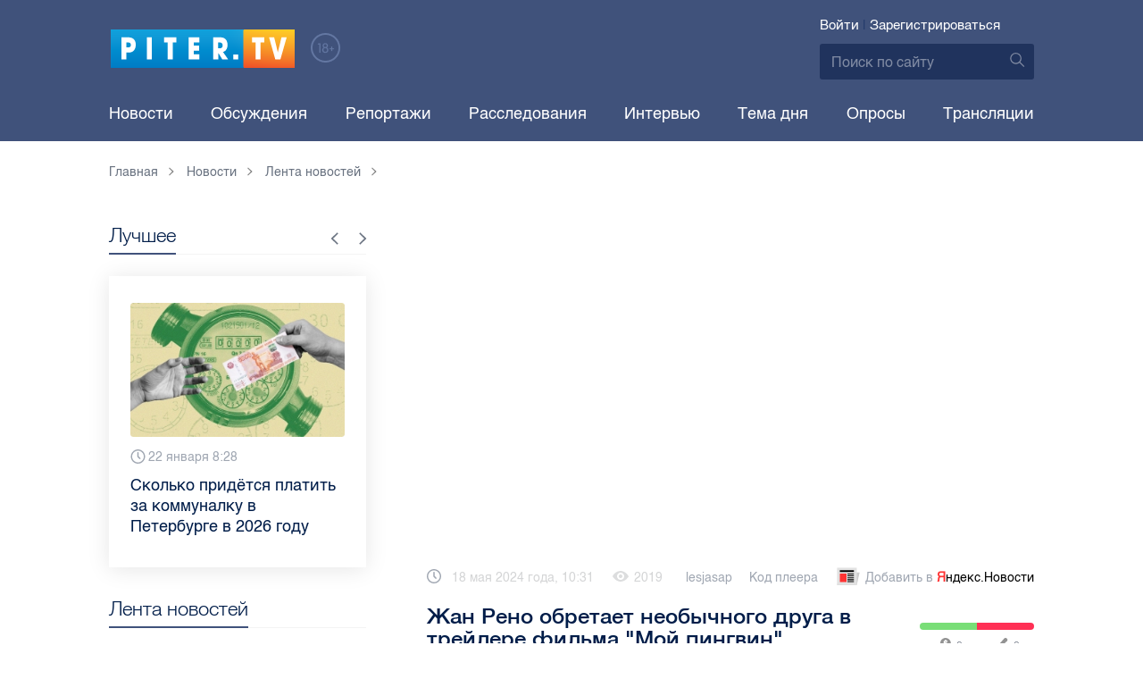

--- FILE ---
content_type: text/html; charset=UTF-8
request_url: https://piter.tv/event/Zhan_Reno_obretaet_neobichnogo_druga_v_trejlere_filma_Moj_pingvin_/
body_size: 13508
content:





<!DOCTYPE html>
<html lang="ru">
<head>
	<meta charset="utf-8">
	<meta http-equiv="X-UA-Compatible" content="IE=edge">
	<meta property="og:site_name" content="PITER TV">
	<meta name="viewport" content="width=device-width, initial-scale=1, maximum-scale=1, minimal-ui">
	<meta name="imagetoolbar" content="no">
	<meta name="msthemecompatible" content="no">
	<meta name="cleartype" content="on">
	<meta name="HandheldFriendly" content="True">
	<meta name="format-detection" content="telephone=no">
	<meta name="format-detection" content="address=no">
	<meta name="google" value="notranslate">
	<meta name="theme-color" content="#ffffff">
	<meta name="mobile-web-app-capable" content="yes">
	<meta name="yandex-verification" content="1cc0f06881696cf5" />
	<meta name="description" content="В мире фильм выйдет 16 августа, в России - 12 сентября." />
	<meta name="keywords" content="жан рено, трейлер, франция" />
	<link rel="canonical" href="https://piter.tv/event/Zhan_Reno_obretaet_neobichnogo_druga_v_trejlere_filma_Moj_pingvin_/"/>
<meta property="og:title" content="Жан Рено обретает необычного друга в трейлере фильма &quot;Мой пингвин&quot;" />

<meta property="og:url" content="https://piter.tv/event/Zhan_Reno_obretaet_neobichnogo_druga_v_trejlere_filma_Moj_pingvin_/" />

<meta property="og:image" content="http://static.piter.tv/images/previews/VMQ86OOcSBcwsKb16gyeeGqeRBT638Sh.webp" />

<meta property="og:image:secure_url" content="https://static.piter.tv/images/previews/VMQ86OOcSBcwsKb16gyeeGqeRBT638Sh.webp" />

<meta property="og:description" content="В мире фильм выйдет 16 августа, в России - 12 сентября." />

<meta property="ya:ovs:content_id" content="https://piter.tv/event/Zhan_Reno_obretaet_neobichnogo_druga_v_trejlere_filma_Moj_pingvin_/" />

<meta property="ya:ovs:category" content="Тема дня,Кино,Лента новостей,Культура,Мировые новости" />

<meta property="og:type" content="video" />

<meta property="og:video:duration" content="141" />

<meta property="video:duration" content="141" />

<meta property="ya:ovs:upload_date" content="2024-05-18T07:31:22+00:00" />

<meta property="ya:ovs:adult" content="no" />

<meta property="ya:ovs:feed_url" content="https://piter.tv/event/Zhan_Reno_obretaet_neobichnogo_druga_v_trejlere_filma_Moj_pingvin_/?mod=xml" />

<meta property="og:video:tag" content="жан рено" />

<meta property="og:video:tag" content="трейлер" />

<meta property="og:video:tag" content="франция" />

<meta property="twitter:card" content="player" />

<meta property="twitter:title" content="Жан Рено обретает необычного друга в трейлере фильма &quot;Мой пингвин&quot;" />

<meta property="twitter:site" content="@in_medi_s" />

<meta property="twitter:player" content="https://piter.tv/iframe_player/?essenceId=44&amp;entityId=597078&amp;html=1" />

<meta property="twitter:player:width" content="400" />

<meta property="twitter:player:height" content="225" />

<meta property="twitter:image" content="https://static.piter.tv/images/previews/VMQ86OOcSBcwsKb16gyeeGqeRBT638Sh.webp" />


	<title>Жан Рено обретает необычного друга в трейлере фильма &quot;Мой пингвин&quot;</title>

	<link href="https://static.piter.tv/ptv2/assets/styles/app.min_6468.css" rel="stylesheet">
	

	<link rel="preload" href="https://static.piter.tv/ptv2/assets/fonts/subset-HelveticaRegular-Regular.woff2" as="font" crossorigin="anonymous" />
	<link rel="preload" href="https://static.piter.tv/ptv2/assets/fonts/hinted-subset-HelveticaLight-Regular.woff2" as="font" crossorigin="anonymous" />
	<link rel="preload" href="https://static.piter.tv/ptv2/assets/fonts/hinted-subset-HelveticaNeue-Medium.woff2" as="font" crossorigin="anonymous" />


	<link rel="alternate" type="application/rss+xml" title="RSS" href="https://piter.tv/rss/" />
	<link rel="shortcut icon" href="https://piter.tv/favicon_piter.ico" type="image/x-icon" />
	<link rel="icon" href="https://piter.tv/favicon_piter.ico" type="image/x-icon" />

	<script type="text/javascript">
        window.CKEDITOR_BASEPATH = 'https://static.piter.tv/libs/ckeditor/';
        window.staticServer = 'https://static1.piter.tv';
		window.delayInitialization = [];
        window.scriptsLoaded = [];

        window.awaitImport = async function(scripts) {
            if (scripts.length) {
                let promise = new Promise(function (resolve, reject) {
                    resolve(1);
				});
                for (var i = 0; i < scripts.length; i++) {
                    const scriptPath = scripts[i];
                    if (scriptsLoaded.indexOf(scriptPath) !== -1) {
                        continue;
					}
                    scriptsLoaded.push(scriptPath);

                    promise = promise.then(function(result) {
                        return new Promise(function (resolve, reject) {
                            const script = document.createElement('script');
                            script.src = scriptPath;

                            let loaded = false;
                            script.onload = script.onerror = function() {
                                if ( ! loaded) {
                                    loaded = true;
                                    resolve(1);
                                }
                            };
                            script.onreadystatechange = function() {
                                var self = this;
                                if (this.readyState == "complete" || this.readyState == "loaded") {
                                    setTimeout(function() {
                                        self.onload();
                                    }, 0);
                                }
                            };

                            document.body.appendChild(script);
						})
					});
                }

                let result = await promise;
            }
        };
	</script>

	<script type="text/javascript">new Image().src = "//counter.yadro.ru/hit?r" + escape(document.referrer) + ((typeof(screen)=="undefined")?"" : ";s"+screen.width+"*"+screen.height+"*" + (screen.colorDepth?screen.colorDepth:screen.pixelDepth)) + ";u"+escape(document.URL) +  ";" +Math.random();</script>
	<script type="text/javascript" src="//www.gstatic.com/firebasejs/3.6.8/firebase.js"></script>

	
<script>
	window.userSubscriptionInfo = {isLogged : 0, isGranted : 0, isSubscribedNews : 0, isSubscribedComments : 0, isSubscribedProject : 0}
</script>


	<script>window.yaContextCb = window.yaContextCb || []</script>
	<script src="https://yandex.ru/ads/system/context.js" async></script>
</head>

<body class="page page_article" itemscope itemtype="http://schema.org/NewsArticle">




<header class="header">
	<div class="header__top">
		<div class="header__in">
			<div class="header__logo-w">
				<a href="https://piter.tv" class="header__logo logo">
					<img src="https://static.piter.tv/ptv2/assets/images/general/logo.png?1" alt="Piter.tv" />
				</a>
				<img class="header__18plus" src="https://static.piter.tv/ptv2/assets/images/general/18ptv.png" alt="18+" />
			</div>
			

			<div class="header__control">
				
<div class="header__auth">
	<svg class="header__auth-icon"><use xlink:href="https://piter.tv/static/ptv2/assets/images/icon.svg#icon_auth-icon"></use></svg>
	<a href="https://piter.tv/login/" onclick="sendRequest('',{'action':'fe_login_form'});return false;" class="header__auth-link header__auth-link_enter">Войти</a>
	<span class="header__auth-sep">|</span>
	<a href="#" onclick="sendRequest('',{'action':'registration','ajax':1}); return false;" class="header__auth-link header__auth-link_reg">Зарегистрироваться</a>
</div>

				<div class="search-form header__search">
					<form action="https://piter.tv/search_result/" method="get" class="search-form__w">
						<input type="text" value="" placeholder="Поиск по сайту" name="query" class="search-form__input" />
						<button type="submit" class="search-form__submit">
							<svg class="search-form__submit-icon"><use xlink:href="https://piter.tv/static/ptv2/assets/images/icon.svg#icon_search-icon"></use></svg>
						</button>
					</form>
				</div>
			</div>
		</div>
	</div>
	<div class="header__body">
		<div class="header__in">
			<nav class="header__nav nav nav_main">
				<ul id="main-nav" class="nav__list initial">
					
<li class="nav__item ">
	<a href="https://piter.tv/news/60/" title="Новости" class="nav__link">Новости</a>
</li>

					
<li class="nav__item first">
	<a href="https://piter.tv/forum/" title="Обсуждение актуальных событий" class="nav__link">Обсуждения</a>
</li>

					
<li class="nav__item ">
	<a href="https://piter.tv/news/3873/" title="Репортажи" class="nav__link">Репортажи</a>
</li>

					
<li class="nav__item ">
	<a href="https://piter.tv/channel/668/" title="Расследования" class="nav__link">Расследования</a>
</li>

					
<li class="nav__item ">
	<a href="https://piter.tv/news/3741/" title="Интервью" class="nav__link">Интервью</a>
</li>

					
<li class="nav__item ">
	<a href="https://piter.tv/news/3874/" title="Тема дня" class="nav__link">Тема дня</a>
</li>

					
<li class="nav__item first">
	<a href="https://piter.tv/polls/" title="Архив опросов посетителей" class="nav__link">Опросы</a>
</li>

					
<li class="nav__item first">
	<a href="https://piter.tv/conference_catalog/" title="Прямые трансляции на канале ПитерТВ" class="nav__link">Трансляции</a>
</li>

					<li data-width="10" class="nav__item nav__item_more">
						<a class="nav__link">Еще
							<svg class="nav__more-icon"><use xlink:href="https://piter.tv/static/ptv2/assets/images/icon.svg#icon_arrow-down"></use></svg>
						</a>
						<ul></ul>
					</li>
				</ul>
			</nav>
		</div>
	</div>
</header>



<main class="main" role="main">
	




    <div class="main__in">
        <div class="main__breadcrumbs">
            
	<div class="breadcrumbs">
		<ol itemscope="" itemtype="http://schema.org/BreadcrumbList" class="breadcrumbs__list">
			<li itemprop="itemListElement" itemscope="" itemtype="http://schema.org/ListItem" class="breadcrumbs__item">
				<a itemscope="" itemtype="http://schema.org/Thing" itemprop="item" href="https://piter.tv" class="breadcrumbs__link">
					<span itemprop="name">Главная</span><svg class="breadcrumbs__icon"><use xlink:href="https://piter.tv/static/ptv2/assets/images/icon.svg#icon_arrow-right"></use></svg>
				</a>
				<meta itemprop="position" content="1" />
			</li>


	<li itemprop="itemListElement" itemscope="" itemtype="http://schema.org/ListItem" class="breadcrumbs__item breadcrumbs__item_hide">
		<a itemscope="" itemtype="http://schema.org/Thing" itemprop="item" href="https://piter.tv/news/"	class="breadcrumbs__link">
			<span itemprop="name">Новости</span><svg class="breadcrumbs__icon"><use xlink:href="https://piter.tv/static/ptv2/assets/images/icon.svg#icon_arrow-right"></use></svg>
		</a>
		<meta itemprop="position" content="2" />
	</li>

	<li itemprop="itemListElement" itemscope="" itemtype="http://schema.org/ListItem" class="breadcrumbs__item breadcrumbs__item_hide">
		<a itemscope="" itemtype="http://schema.org/Thing" itemprop="item" href="https://piter.tv/news/60/"	class="breadcrumbs__link">
			<span itemprop="name">Лента новостей</span><svg class="breadcrumbs__icon"><use xlink:href="https://piter.tv/static/ptv2/assets/images/icon.svg#icon_arrow-right"></use></svg>
		</a>
		<meta itemprop="position" content="3" />
	</li>

		</ol>
	</div>

        </div>
        <div class="main__w main__w_3 main__w_3_has_topnews">
            <div class="content main__content main__content_middle main__content">
                <div id="articles-loading-container" class="articles-loading-container">
                    <article id="articlefull" class="article" data-next-article-url="/event/Ofis_genseka_OON_ne_stal_kommentirovat_zapret_ES_na_veschanie_rossijskih_SMI/" data-essence-id="44" data-entity-id="597078">
						
                        
    
<div class="iframe-player-wrapper">
    <div>
        <iframe src="https://piter.tv/iframe_player/?essenceId=44&entityId=597078&nd=1" frameborder="0" marginheight="0" marginwidth="0" allowfullscreen="allowfullscreen" mozallowfullscreen="mozallowfullscreen" webkitallowfullscreen="webkitallowfullscreen" allow="autoplay; fullscreen"></iframe>
    </div>
</div>



                        <div class="article__meta">
                            <div class="article__date">
                                <svg class="article__date-icon"><use xlink:href="https://piter.tv/static/ptv2/assets/images/icon.svg#icon_date-icon"></use></svg>18 мая 2024 года, 10:31
                            </div>
                            <div class="article__views" title="просмотров">
                                <svg class="article__views-icon"><use xlink:href="https://piter.tv/static/ptv2/assets/images/icon.svg#icon_views-icon"></use></svg>2019
                            </div>
                            <a href="https://piter.tv/user/lesjasap/" class="article__author">lesjasap</a>

                            
    <a href="#" class="article__player_code" onclick="sendRequest('',{'action':'video_creation','mod':'jwplayer_code','news_id':'597078'});return false;">Код плеера</a>

                            
<a href="https://yandex.ru/news/?favid=18694" target="_blank" rel="nofollow" class="article__yandex_news"><svg class="article__yandex_news-icon"><use xlink:href="https://piter.tv/static/ptv2/assets/images/icon.svg#icon_yandex-news"></use></svg>Добавить в <span>Я</span><span>ндекс.Новости</span></a>

                        </div>

                        <header class="article__header">
                            <h1 class="article__title">Жан Рено обретает необычного друга в трейлере фильма &quot;Мой пингвин&quot;</h1>
                            
	<div class="article__rating" id="rc_44_597078" title="Рейтинг: 0. Голосов: 0" data-share-pos="50" data-share-neg="50">
		<div class="article__rating-bar">
			<div class="article__rating-bar-line article__rating-bar-line__positive" style="width: 50%;"></div>
			<div class="article__rating-bar-line article__rating-bar-line__negative" style="width: 50%;"></div>
		</div>
		<a href="#" class="article__rating-button article__rating-plus" title="Нравится" onclick="sendRequest('',{'action':'entity_rater','opinion':'1','ajax':'1','essence_id':'44','entity_id':'597078'}); return false;"><svg class="article__rating-icon"><use xlink:href="https://piter.tv/static/ptv2/assets/images/icon.svg#icon_rating-plus"></use></svg>0</a>
		<a href="#" class="article__rating-button article__rating-minus" title="Не нравится" onclick="sendRequest('',{'action':'entity_rater','opinion':'0','ajax':'1','essence_id':'44','entity_id':'597078'}); return false;"><svg class="article__rating-icon"><use xlink:href="https://piter.tv/static/ptv2/assets/images/icon.svg#icon_rating-minus"></use></svg>0</a>
	</div>

                        </header>


                        <div class="article__entry article-full">
                            <p><strong itemprop="headline description">В мире фильм выйдет 16 августа, в России - 12 сентября.</strong></p>
                            <div itemprop="articleBody" id="articleBody" class="js-mediator-article">
                                <p style="text-align: justify;">На YouTube-канале RoadsideFlix опубликован&nbsp;трейлер нового французского фильма &quot;Мой пингвин&quot;, главную роль в котором исполнил Жан Рено (&quot;Леон&quot;, &quot;Багровые реки&quot;). Картина выйдет на большие экраны мировых кинотеатров&nbsp;16 августа. По сюжету персонаж спасает жизнь пингвина, найденного на местном побережье. В результате птица становится настоящим другом для мужчины. Вскоре об этой трогательной истории узнают миллионы пользователей социальных сетей. Это делает пингвина по прозвищу&nbsp;ДинДим становится звездой Интернета. Он отказывается покидать свою человеческую семью, чем вызывает интерес научных деятелей. Ученые решают забрать животное для исследования его поведения. Однако его друг решает вернуть птицу домой.</p>

<p style="text-align: justify;">Напомним, что история описывает реальную ситуацию о&nbsp;птице и простом рыбаке, ставшими неразлучными друг для друга. Режиссером ленты заявлен&nbsp;&nbsp;Дэвид Шурманн. Сценарий проекта написали Кристен Лазарян и Паулина Лагуди Ульрих. Оператором картины заявлен&nbsp;Энтони Дод Мэнтл, известный зрителям по таким проектам как &quot;127 часов&quot;, &quot;Миллионер из трущоб&quot;.&nbsp; В актерский состав ленты вошли Андриана Барраса, Росио Эрнандес, Николас Франселла, Алексия Мойано. Музыку к &quot;Моему пингвину&quot; написал Фернандо Веласкес. Официальная премьера фильма на территории России состоится 12 сентября.</p>

<p style="text-align: justify;"><a href="https://piter.tv/event/Vishel_trejler_filma_Zlaya_pro_vedm_iz_strani_Oz/">Вышел трейлер фильма</a> &quot;Злая&quot; про ведьм из страны Оз.</p>

<p style="text-align: justify;"><img alt="" pswpheight="416" pswpsrc="https://static.piter.tv/images/content_page_photos/I6vsk1kSwaQwoocKscwvhtC6Roqfam9M.webp" pswpwidth="741" src="https://static.piter.tv/images/content_page_photos/77wOFS6QW7xfh1vUDtjBE58h6XONDXo5.webp" style="width: 660px;height: 371px;"/></p>

<p style="text-align: justify;">Фото и видео: YouTube / RoadsideFlix</p>

                            </div>
                        </div>
                        <div class="article__bottom">
                            <div class="article__bottom__row">
                                <span class="article__bottom-title">Теги:</span>
                                <span itemprop="keywords"><a class="article__tags" href='/search_result/?query=%D0%B6%D0%B0%D0%BD+%D1%80%D0%B5%D0%BD%D0%BE'>жан рено</a>, <a class="article__tags" href='/search_result/?query=%D1%82%D1%80%D0%B5%D0%B9%D0%BB%D0%B5%D1%80'>трейлер</a>, <a class="article__tags" href='/search_result/?query=%D1%84%D1%80%D0%B0%D0%BD%D1%86%D0%B8%D1%8F'>франция</a></span>
                            </div>
                            
	<div class="article__bottom__row">
		<span class="article__bottom-title">Категории:</span>
	<a class="article__tags" href="https://piter.tv/news/60/" title="Лента новостей">Лента новостей</a>,

	<a class="article__tags" href="https://piter.tv/news/3874/" title="Тема дня">Тема дня</a>,

	<a class="article__tags" href="https://piter.tv/news/2528/" title="Мировые новости">Мировые новости</a>,

	<a class="article__tags" href="https://piter.tv/news/666/" title="Культура">Культура</a>,

	<a class="article__tags" href="https://piter.tv/news/2551/" title="Кино">Кино</a>,

	</div>

                        </div>
						
                        
<div id="comment_container_44_597078" class="__comments__meta" data-essence-id="44" data-entity-id="597078" style="margin-top: 10px;">
    
<div id="comment_content_44_597078" class="comments article__comments">
    <header class="comments__header">
        <h3 class="comments__title title title_side">Обсуждение ( <span class="__comments_counter_total">0</span> ) 
<a class="latest-news__all-news" href="/forum/44-597078/">Посмотреть все</a>
</h3>
        
    <input type="button" class="button button_form" onclick='sendRequest("",{"ajax":1,"action":"comment_control","essence_id":44,"entity_id":597078,"entity_url":"https:\/\/piter.tv\/event\/Zhan_Reno_obretaet_neobichnogo_druga_v_trejlere_filma_Moj_pingvin_\/","mod":"get_creation_form","per_page":10,"image_size":"icon"});return false;' value="Добавить комментарий" />

    </header>

    <!-- place for comment form -->

    
    
    
</div>


    <div class="comments__new __comments__new_items_block">
        <div class="comments__new-items-w">
            <div class="comments__new-items">Новые комментарии</div>
        </div>
        <div class="__items"></div>
    </div>
</div>

                    </article>
                </div>
            </div>
            <aside class="sidebar main__sidebar main__sidebar main__sidebar_first">
                
    <div class="best sidebar__best sidebar__row">
        <header class="best__header sidebar__header">
            <h2 class="best__title title title_side">Лучшее</h2>
            <div class="best__nav">
                <button class="best__prev"><svg class="best__prev-icon"><use xlink:href="https://piter.tv/static/ptv2/assets/images/icon.svg#icon_arrow-right"></use></svg></button>
                <button class="best__next"><svg class="best__next-icon"><use xlink:href="https://piter.tv/static/ptv2/assets/images/icon.svg#icon_arrow-right"></use></svg></button>
            </div>
        </header>
        <ul class="best__list best__list-slider">
            
    <li class="best__item">
        <a href="https://piter.tv/event/tarifi_zhkh_spb/" class="best__link">
            <div class="best__image">
                
<span class="previewCarouselBlock"  sources='[]' style='' >
    <img class="__firstPreview lazyload" src="https://static.piter.tv/img/news_default_small.png" width="304" height="190"  data-src="https://static1.piter.tv/images/news_photos/MHifXEMJ3QhRVBE3Byyz6rs32ay2N5uN.webp" alt="Сколько придётся платить за коммуналку в Петербурге в 2026 году " title="Сколько придётся платить за коммуналку в Петербурге в 2026 году " />
    <noscript><img width="304" height="190" src="https://static1.piter.tv/images/news_photos/MHifXEMJ3QhRVBE3Byyz6rs32ay2N5uN.webp" alt="Сколько придётся платить за коммуналку в Петербурге в 2026 году " title="Сколько придётся платить за коммуналку в Петербурге в 2026 году " /></noscript>
</span>

            </div>
            <div class="best__w">
                <div class="best__meta">
                    <div class="best__date"><svg class="best__date-icon"><use xlink:href="https://piter.tv/static/ptv2/assets/images/icon.svg#icon_date-icon"></use></svg>22 января 8:28</div>
                </div>
                <div class="best__item-title">Сколько придётся платить за коммуналку в Петербурге в 2026 году </div>
            </div>
        </a>
    </li>

    <li class="best__item">
        <a href="https://piter.tv/event/milonov_posovetoval_izuchat_kriptu_/" class="best__link">
            <div class="best__image">
                
<span class="previewCarouselBlock"  sources='["55QjjVpgWDcMdznWsojkiElKxkUkV24e.webp","OMaBvew97VHnSJ48v3slBw760Dis2Ys2.webp","ggnbuwlttV3I4pbJ4JyanNl20CUjs8Hk.webp","tS5MqBeySwP0f2bRkOEg9HTywuFCxyzF.webp","qxDWTL81NeeXr7V7PPOmmgTwgy88oKcM.webp"]' style='' >
    <img class="__firstPreview lazyload" src="https://static.piter.tv/img/news_default_small.png" width="304" height="190"  data-src="https://static3.piter.tv/images/previews/ertlBnCoyWSztoKobgkpM91MXUssGpGf.webp" alt="Милонов посоветовал детсадовцам изучать криптовалюту для &quot;хорошей и спокойной старости&quot; родителей" title="Милонов посоветовал детсадовцам изучать криптовалюту для &quot;хорошей и спокойной старости&quot; родителей" />
    <noscript><img width="304" height="190" src="https://static3.piter.tv/images/previews/ertlBnCoyWSztoKobgkpM91MXUssGpGf.webp" alt="Милонов посоветовал детсадовцам изучать криптовалюту для &quot;хорошей и спокойной старости&quot; родителей" title="Милонов посоветовал детсадовцам изучать криптовалюту для &quot;хорошей и спокойной старости&quot; родителей" /></noscript>
</span>

            </div>
            <div class="best__w">
                <div class="best__meta">
                    <div class="best__date"><svg class="best__date-icon"><use xlink:href="https://piter.tv/static/ptv2/assets/images/icon.svg#icon_date-icon"></use></svg>22 января 11:51</div>
                </div>
                <div class="best__item-title">Милонов посоветовал детсадовцам изучать криптовалюту для &quot;хорошей и спокойной старости&quot; родителей</div>
            </div>
        </a>
    </li>

    <li class="best__item">
        <a href="https://piter.tv/event/den_studenta_spb/" class="best__link">
            <div class="best__image">
                
<span class="previewCarouselBlock"  sources='[]' style='' >
    <img class="__firstPreview lazyload" src="https://static.piter.tv/img/news_default_small.png" width="304" height="190"  data-src="https://static3.piter.tv/images/news_photos/0rvgRHQXPauU2eh02avLU5Y9zbHYMDfi.webp" alt="Рассказываем, куда могут пойти петербургские студенты в свой праздник" title="Рассказываем, куда могут пойти петербургские студенты в свой праздник" />
    <noscript><img width="304" height="190" src="https://static1.piter.tv/images/news_photos/0rvgRHQXPauU2eh02avLU5Y9zbHYMDfi.webp" alt="Рассказываем, куда могут пойти петербургские студенты в свой праздник" title="Рассказываем, куда могут пойти петербургские студенты в свой праздник" /></noscript>
</span>

            </div>
            <div class="best__w">
                <div class="best__meta">
                    <div class="best__date"><svg class="best__date-icon"><use xlink:href="https://piter.tv/static/ptv2/assets/images/icon.svg#icon_date-icon"></use></svg>16 января 12:53</div>
                </div>
                <div class="best__item-title">Рассказываем, куда могут пойти петербургские студенты в свой праздник</div>
            </div>
        </a>
    </li>

    <li class="best__item">
        <a href="https://piter.tv/event/demontazh_novogodnego_oformleniya_spb/" class="best__link">
            <div class="best__image">
                
<span class="previewCarouselBlock"  sources='[]' style='' >
    <img class="__firstPreview lazyload" src="https://static.piter.tv/img/news_default_small.png" width="304" height="190"  data-src="https://static1.piter.tv/images/previews/2qy6pFzjLhleGXbzCC25NC1KFXld544K.webp" alt="Демонтаж новогоднего оформления начали в Петербурге" title="Демонтаж новогоднего оформления начали в Петербурге" />
    <noscript><img width="304" height="190" src="https://static3.piter.tv/images/previews/2qy6pFzjLhleGXbzCC25NC1KFXld544K.webp" alt="Демонтаж новогоднего оформления начали в Петербурге" title="Демонтаж новогоднего оформления начали в Петербурге" /></noscript>
</span>

            </div>
            <div class="best__w">
                <div class="best__meta">
                    <div class="best__date"><svg class="best__date-icon"><use xlink:href="https://piter.tv/static/ptv2/assets/images/icon.svg#icon_date-icon"></use></svg>15 января 8:17</div>
                </div>
                <div class="best__item-title">Демонтаж новогоднего оформления начали в Петербурге</div>
            </div>
        </a>
    </li>

    <li class="best__item">
        <a href="https://piter.tv/event/ledovoe_shou_averbuha_buratino/" class="best__link">
            <div class="best__image">
                
<span class="previewCarouselBlock"  sources='[]' style='' >
    <img class="__firstPreview lazyload" src="https://static.piter.tv/img/news_default_small.png" width="304" height="190"  data-src="https://static1.piter.tv/images/news_photos/fSzz6wuMfj33J5X2EnytkiIURHBURfKP.webp" alt="Илья Авербух – о благотворительности и изоляции фигуристов" title="Илья Авербух – о благотворительности и изоляции фигуристов" />
    <noscript><img width="304" height="190" src="https://static3.piter.tv/images/news_photos/fSzz6wuMfj33J5X2EnytkiIURHBURfKP.webp" alt="Илья Авербух – о благотворительности и изоляции фигуристов" title="Илья Авербух – о благотворительности и изоляции фигуристов" /></noscript>
</span>

            </div>
            <div class="best__w">
                <div class="best__meta">
                    <div class="best__date"><svg class="best__date-icon"><use xlink:href="https://piter.tv/static/ptv2/assets/images/icon.svg#icon_date-icon"></use></svg>14 января 11:27</div>
                </div>
                <div class="best__item-title">Илья Авербух – о благотворительности и изоляции фигуристов</div>
            </div>
        </a>
    </li>

    <li class="best__item">
        <a href="https://piter.tv/event/pro_larisu_dolinu_neveroyatnie_priklyucheniya_shurika_larisa_dolina/" class="best__link">
            <div class="best__image">
                
<span class="previewCarouselBlock"  sources='[]' style='' >
    <img class="__firstPreview lazyload" src="https://static.piter.tv/img/news_default_small.png" width="304" height="190"  data-src="https://static1.piter.tv/images/news_photos/fpquO3ig5ViDzP6dzFuH2Tlyi2Pm3jIl.webp" alt="Лариса Долина: &quot;Никогда нельзя отчаиваться, когда идёт чёрная полоса&quot;" title="Лариса Долина: &quot;Никогда нельзя отчаиваться, когда идёт чёрная полоса&quot;" />
    <noscript><img width="304" height="190" src="https://static3.piter.tv/images/news_photos/fpquO3ig5ViDzP6dzFuH2Tlyi2Pm3jIl.webp" alt="Лариса Долина: &quot;Никогда нельзя отчаиваться, когда идёт чёрная полоса&quot;" title="Лариса Долина: &quot;Никогда нельзя отчаиваться, когда идёт чёрная полоса&quot;" /></noscript>
</span>

            </div>
            <div class="best__w">
                <div class="best__meta">
                    <div class="best__date"><svg class="best__date-icon"><use xlink:href="https://piter.tv/static/ptv2/assets/images/icon.svg#icon_date-icon"></use></svg>19 декабря 2025 года 11:49</div>
                </div>
                <div class="best__item-title">Лариса Долина: &quot;Никогда нельзя отчаиваться, когда идёт чёрная полоса&quot;</div>
            </div>
        </a>
    </li>

    <li class="best__item">
        <a href="https://piter.tv/event/V_Peterburge_proshel_biznes_zavtrak_dlya_predprinimatelej_/" class="best__link">
            <div class="best__image">
                
<span class="previewCarouselBlock"  sources='[]' style='' >
    <img class="__firstPreview lazyload" src="https://static.piter.tv/img/news_default_small.png" width="304" height="190"  data-src="https://static3.piter.tv/images/previews/CJmuQPfzcm3MYxeFKU8O2Ezl8HCeaubc.webp" alt="В Петербурге прошел бизнес-завтрак для предпринимателей  " title="В Петербурге прошел бизнес-завтрак для предпринимателей  " />
    <noscript><img width="304" height="190" src="https://static3.piter.tv/images/previews/CJmuQPfzcm3MYxeFKU8O2Ezl8HCeaubc.webp" alt="В Петербурге прошел бизнес-завтрак для предпринимателей  " title="В Петербурге прошел бизнес-завтрак для предпринимателей  " /></noscript>
</span>

            </div>
            <div class="best__w">
                <div class="best__meta">
                    <div class="best__date"><svg class="best__date-icon"><use xlink:href="https://piter.tv/static/ptv2/assets/images/icon.svg#icon_date-icon"></use></svg>14 января 19:06</div>
                </div>
                <div class="best__item-title">В Петербурге прошел бизнес-завтрак для предпринимателей  </div>
            </div>
        </a>
    </li>

    <li class="best__item">
        <a href="https://piter.tv/event/belij_spisok_sajtov_v_rossii/" class="best__link">
            <div class="best__image">
                
<span class="previewCarouselBlock"  sources='[]' style='' >
    <img class="__firstPreview lazyload" src="https://static.piter.tv/img/news_default_small.png" width="304" height="190"  data-src="https://static1.piter.tv/images/news_photos/nt0mw3B0uQ1igi7DQ4n5TEWxnE2HlXTu.webp" alt="&quot;Белый список&quot;: какие сервисы остаются доступными при ограничениях мобильного интернета в России" title="&quot;Белый список&quot;: какие сервисы остаются доступными при ограничениях мобильного интернета в России" />
    <noscript><img width="304" height="190" src="https://static2.piter.tv/images/news_photos/nt0mw3B0uQ1igi7DQ4n5TEWxnE2HlXTu.webp" alt="&quot;Белый список&quot;: какие сервисы остаются доступными при ограничениях мобильного интернета в России" title="&quot;Белый список&quot;: какие сервисы остаются доступными при ограничениях мобильного интернета в России" /></noscript>
</span>

            </div>
            <div class="best__w">
                <div class="best__meta">
                    <div class="best__date"><svg class="best__date-icon"><use xlink:href="https://piter.tv/static/ptv2/assets/images/icon.svg#icon_date-icon"></use></svg>16 декабря 2025 года 11:03</div>
                </div>
                <div class="best__item-title">&quot;Белый список&quot;: какие сервисы остаются доступными при ограничениях мобильного интернета в России</div>
            </div>
        </a>
    </li>

        </ul>
    </div>

				
                
	<div class="sidefeed latest-news latest-news_side sidebar__feed sidebar__row">
		<header class="sidefeed__header sidebar__header">
			<h2 class="sidefeed__title title title_side">Лента новостей</h2><a href="https://piter.tv/news/60/" class="sidefeed__all-news"><svg
				class="sidefeed__all-icon"><use xlink:href="https://piter.tv/static/ptv2/assets/images/icon.svg#icon_arrow-right"></use></svg>Все новости</a>
		</header>
		<ul class="sidefeed__list latest-news__list">
			
	<li class="sidefeed__item latest-news__item latest-news__item__">
		<div class="latest-news__meta">
			<div class="latest-news__date">15:38</div>
			<div class="latest-news__video-w"></div>
		</div><a href="https://piter.tv/event/Umer_televeduschij_i_rezhisser_Aleksandr_Olejnikov/" class="latest-news__news-title" title="Умер известный телеведущий и режиссёр Александр Олейников">Умер известный телеведущий и режиссёр Александр Олейников</a>
	</li>

	<li class="sidefeed__item latest-news__item latest-news__item__">
		<div class="latest-news__meta">
			<div class="latest-news__date">15:09</div>
			<div class="latest-news__video-w"></div>
		</div><a href="https://piter.tv/event/podrostok_napal_v_paradnoj_na_12_letnyuyu_devochku/" class="latest-news__news-title" title="На улице Композиторов подросток напал на девочку в лифте и попытался её придушить">На улице Композиторов подросток напал на девочку в лифте и попытался её придушить</a>
	</li>

	<li class="sidefeed__item latest-news__item latest-news__item__">
		<div class="latest-news__meta">
			<div class="latest-news__date">14:44</div>
			<div class="latest-news__video-w"></div>
		</div><a href="https://piter.tv/event/Uchenie_Politeha_v_Peterburge_sovershili_proriv/" class="latest-news__news-title" title="Ученые Политеха в Петербурге совершили прорыв в радиационной физике">Ученые Политеха в Петербурге совершили прорыв в радиационной физике</a>
	</li>

	<li class="sidefeed__item latest-news__item latest-news__item__">
		<div class="latest-news__meta">
			<div class="latest-news__date">14:36</div>
			<div class="latest-news__video-w"></div>
		</div><a href="https://piter.tv/event/Sijyarto_Ukraina_vmeshivaetsya_v_vibori_v_Vengrii/" class="latest-news__news-title" title="Сийярто заявил, что Киев хочет видеть в Будапеште &quot;послушное Брюсселю&quot; правительство">Сийярто заявил, что Киев хочет видеть в Будапеште &quot;послушное Брюсселю&quot; правительство</a>
	</li>

	<li class="sidefeed__item latest-news__item latest-news__item__">
		<div class="latest-news__meta">
			<div class="latest-news__date">14:01</div>
			<div class="latest-news__video-w"></div>
		</div><a href="https://piter.tv/event/Policejskie_prodolzhayut_proverku_magazinov_Perekrestok_/" class="latest-news__news-title" title="Полиция с повторной проверкой вернулась в распределительный центр &quot;Перекрёстка&quot; в Петербурге">Полиция с повторной проверкой вернулась в распределительный центр &quot;Перекрёстка&quot; в Петербурге</a>
	</li>

	<li class="sidefeed__item latest-news__item latest-news__item__">
		<div class="latest-news__meta">
			<div class="latest-news__date">13:48</div>
			<div class="latest-news__video-w"></div>
		</div><a href="https://piter.tv/event/Na_Komendantskom_prospekte_bezrabotnij_podzheg_dver_v_paradnoj/" class="latest-news__news-title" title="На Комендантском проспекте безработный поджёг дверь в парадной">На Комендантском проспекте безработный поджёг дверь в парадной</a>
	</li>

	<li class="sidefeed__item latest-news__item latest-news__item__">
		<div class="latest-news__meta">
			<div class="latest-news__date">13:17</div>
			<div class="latest-news__video-w"></div>
		</div><a href="https://piter.tv/event/Vladelec_peterburgskih_fabrik_Japan_Tobacco_smenil_registraciyu/" class="latest-news__news-title" title="Владелец петербургских табачных фабрик сменил регистрацию на Швейцарию">Владелец петербургских табачных фабрик сменил регистрацию на Швейцарию</a>
	</li>

	<li class="sidefeed__item latest-news__item latest-news__item__">
		<div class="latest-news__meta">
			<div class="latest-news__date">12:55</div>
			<div class="latest-news__video-w"></div>
		</div><a href="https://piter.tv/event/Peterburgskaya_kompaniya_vosstanovit_Dvorec_brakosochetaniya_v_centre_Mariupolya/" class="latest-news__news-title" title="Петербургская компания восстановит Дворец бракосочетания в центре Мариуполя">Петербургская компания восстановит Дворец бракосочетания в центре Мариуполя</a>
	</li>

	<li class="sidefeed__item latest-news__item latest-news__item__">
		<div class="latest-news__meta">
			<div class="latest-news__date">12:24</div>
			<div class="latest-news__video-w"></div>
		</div><a href="https://piter.tv/event/moshenniki_ischut_svoih_zhertv_v_turisticheskih_soobschestvah/" class="latest-news__news-title" title="Мошенники заманивают своих жертв выгодными скидками в туристических сообществах">Мошенники заманивают своих жертв выгодными скидками в туристических сообществах</a>
	</li>

	<li class="sidefeed__item latest-news__item latest-news__item__">
		<div class="latest-news__meta">
			<div class="latest-news__date">12:00</div>
			<div class="latest-news__video-w"></div>
		</div><a href="https://piter.tv/event/V_Peterburge_13_letnego_podrostka_s_kanistroj_benzina_zaderzhali_u_zdaniya_policii/" class="latest-news__news-title" title="В Петербурге 13-летнего подростка с канистрой бензина задержали у здания полиции">В Петербурге 13-летнего подростка с канистрой бензина задержали у здания полиции</a>
	</li>

			
		</ul>
	</div>

                
            </aside>
            <aside class="sidebar main__sidebar main__sidebar main__sidebar_second main__sidebar_has_topnews">
                
                
    <div class="related sidebar__row sidebar__related_sec">
        <header class="related__header sidebar__header">
            <h2 class="related__title title title_side">Интересное</h2>
        </header>
        <ul class="related__list">
            
    <li class="related__item">
        <article class="news-article news-article_side">
            <a href="https://piter.tv/event/Francuzskij_ministr_Leskyur_schitaet_chto_SShA_smyagchili_ton_po_Grenlandii/" title="Французский министр Лескюр считает, что США смягчили тон по Гренландии" class="news-article__link">
                <div class="news-article__image">
                    
<span class="previewCarouselBlock"  sources='["NpHtVNSxFRcK368zrYvFB5xIskEqc0Jg.webp","1KP3onatulgd6pOTU37oDBFNl5UfXRq1.webp","45DudqLFdd4qc8tcTrWcnQt9eyK2aB5q.webp","NR33GY2XwTW7d4p0y4KrNLaf3rmxCMzI.webp","VJbnDgy8iC7352V1xVGGtcYG0qs6EiJI.webp"]' style='' onclick="this.target='_blank';">
    <img class="__firstPreview lazyload" src="https://static.piter.tv/img/news_default_small.png" width="116" height="65"  data-src="https://static3.piter.tv/images/previews/4NB8V2ylLVeHYzWY5R6vF50vYTQxcxvw.webp" alt="Французский министр Лескюр считает, что США смягчили ..." title="Французский министр Лескюр считает, что США смягчили ..." />
    <noscript><img width="116" height="65" src="https://static3.piter.tv/images/previews/4NB8V2ylLVeHYzWY5R6vF50vYTQxcxvw.webp" alt="Французский министр Лескюр считает, что США смягчили ..." title="Французский министр Лескюр считает, что США смягчили ..." /></noscript>
</span>

                </div>
                <div class="news-article__w">
                    <div class="news-article__title">Французский министр Лескюр считает, что США смягчили ...</div>
                    <div class="news-article__meta">
                        <div class="news-article__date">22 января, 13:45</div>
                    </div>
                    <div class="news-article__category">Тема дня</div>
                </div>
            </a>
        </article>
    </li>

    <li class="related__item">
        <article class="news-article news-article_side">
            <a href="https://piter.tv/event/SMI_Makron_pokinul_Davos_ne_dogovorivshis_o_vstreche_s_Trampom/" title="СМИ: Макрон покинул Давос, не договорившись о встрече с Трампом" class="news-article__link">
                <div class="news-article__image">
                    
<span class="previewCarouselBlock"  sources='[]' style='' onclick="this.target='_blank';">
    <img class="__firstPreview lazyload" src="https://static.piter.tv/img/news_default_small.png" width="116" height="65"  data-src="https://static3.piter.tv/images/news_photos/1Re1i4IVRfKoOa1SMgm33Y9R52YrUwNN.webp" alt="СМИ: Макрон покинул Давос, не договорившись о встрече ..." title="СМИ: Макрон покинул Давос, не договорившись о встрече ..." />
    <noscript><img width="116" height="65" src="https://static1.piter.tv/images/news_photos/1Re1i4IVRfKoOa1SMgm33Y9R52YrUwNN.webp" alt="СМИ: Макрон покинул Давос, не договорившись о встрече ..." title="СМИ: Макрон покинул Давос, не договорившись о встрече ..." /></noscript>
</span>

                </div>
                <div class="news-article__w">
                    <div class="news-article__title">СМИ: Макрон покинул Давос, не договорившись о встрече ...</div>
                    <div class="news-article__meta">
                        <div class="news-article__date">21 января, 12:40</div>
                    </div>
                    <div class="news-article__category">Тема дня</div>
                </div>
            </a>
        </article>
    </li>

    <li class="related__item">
        <article class="news-article news-article_side">
            <a href="https://piter.tv/event/Tramp_otreagiroval_na_otkaz_Makrona_prisoedinitsya_k_Sovetu_mira_po_Gaze/" title="Трамп отреагировал на отказ Макрона присоединиться к Совету мира по Газе" class="news-article__link">
                <div class="news-article__image">
                    
<span class="previewCarouselBlock"  sources='["PFLSL0styL9XlCuhnvwNJvvhvqOC6gea.webp","CePz8SuEk4kFr1TCiEzxpvoyfL0WGyLu.webp","UyIWz6fgToE72p3QJU0eur42alJrceCB.webp","Y0UsTm86nsGBgbkOWQ2zEdknJvchyIn0.webp","QD270fSvPpvEoHmsvux9808yK9Rc0Yn8.webp"]' style='' onclick="this.target='_blank';">
    <img class="__firstPreview lazyload" src="https://static.piter.tv/img/news_default_small.png" width="116" height="65"  data-src="https://static1.piter.tv/images/previews/uWqcMqTppanE3FomVblHFTDuPLlptyvq.webp" alt="Трамп отреагировал на отказ Макрона присоединиться ..." title="Трамп отреагировал на отказ Макрона присоединиться ..." />
    <noscript><img width="116" height="65" src="https://static2.piter.tv/images/previews/uWqcMqTppanE3FomVblHFTDuPLlptyvq.webp" alt="Трамп отреагировал на отказ Макрона присоединиться ..." title="Трамп отреагировал на отказ Макрона присоединиться ..." /></noscript>
</span>

                </div>
                <div class="news-article__w">
                    <div class="news-article__title">Трамп отреагировал на отказ Макрона присоединиться ...</div>
                    <div class="news-article__meta">
                        <div class="news-article__date">20 января, 10:13</div>
                    </div>
                    <div class="news-article__category">Тема дня</div>
                </div>
            </a>
        </article>
    </li>

        </ul>
    </div>

                
<div id="top_news_container" class="__top_news_container related sidebar__row sidebar__related_sec">
	<ul class="__top_news_list related__list">
        
<li class="__top_news_item_container related__item" data-position="0">
	
<article class="__top_news_item news-article news-article_side" data-_tnuhash="10389e24683acf99bd7160650fb01d8b" data-_tnueid="658131">
    <a href="https://russia-1.tv/?nid=658131" title="Умер известный телеведущий и режиссёр Александр Олейников" class="news-article__link">
        <div class="news-article__image">
            
<span class="previewCarouselBlock"  sources='[]' style='' >
    <img class="__firstPreview lazyload" src="https://static.piter.tv/img/news_default_small.png" width="330" height="185"  data-src="https://static1.piter.tv/images/news_photos/cV5vN1BeaM55O9NQH4KMELMp0pakeWWG.webp" alt="Умер известный телеведущий и режиссёр Александр Олейников" title="Умер известный телеведущий и режиссёр Александр Олейников" />
    <noscript><img width="330" height="185" src="https://static2.piter.tv/images/news_photos/cV5vN1BeaM55O9NQH4KMELMp0pakeWWG.webp" alt="Умер известный телеведущий и режиссёр Александр Олейников" title="Умер известный телеведущий и режиссёр Александр Олейников" /></noscript>
</span>

        </div>
        <div class="news-article__w">
            <div class="news-article__title">Умер известный телеведущий и режиссёр Александр Олейников</div>
            <div class="news-article__meta">
                <div class="news-article__date">Сегодня, 15:38</div>
            </div>
        </div>
    </a>
</article>

</li>

<li class="__top_news_item_container related__item" data-position="1">
	
<article class="__top_news_item news-article news-article_side" data-_tnuhash="1745c344409cff13a422f0b5b5342842" data-_tnueid="658130">
    <a href="https://russia-1.tv/?nid=658130" title="Ученые Политеха в Петербурге совершили прорыв в радиационной физике" class="news-article__link">
        <div class="news-article__image">
            
<span class="previewCarouselBlock"  sources='[]' style='' >
    <img class="__firstPreview lazyload" src="https://static.piter.tv/img/news_default_small.png" width="330" height="185"  data-src="https://static1.piter.tv/images/news_photos/C0awdJJ37hM7uU7FoXoTVR2REbutyiJj.webp" alt="Ученые Политеха в Петербурге совершили прорыв в радиационной физике" title="Ученые Политеха в Петербурге совершили прорыв в радиационной физике" />
    <noscript><img width="330" height="185" src="https://static3.piter.tv/images/news_photos/C0awdJJ37hM7uU7FoXoTVR2REbutyiJj.webp" alt="Ученые Политеха в Петербурге совершили прорыв в радиационной физике" title="Ученые Политеха в Петербурге совершили прорыв в радиационной физике" /></noscript>
</span>

        </div>
        <div class="news-article__w">
            <div class="news-article__title">Ученые Политеха в Петербурге совершили прорыв в радиационной физике</div>
            <div class="news-article__meta">
                <div class="news-article__date">Сегодня, 14:44</div>
            </div>
        </div>
    </a>
</article>

</li>

<li class="__top_news_item_container related__item" data-position="2">
	
<article class="__top_news_item news-article news-article_side" data-_tnuhash="751dc07e89b09f5a7cd0862f963ddf29" data-_tnueid="83089">
    <a href="https://russia-1.tv/?nid=83089" title="Маршрутка задавила насмерть 11-летнюю школьницу на &quot;зебре&quot; в Уфе" class="news-article__link">
        <div class="news-article__image">
            
<span class="previewCarouselBlock"  sources='[]' style='' >
    <img class="__firstPreview lazyload" src="https://static.piter.tv/img/news_default_small.png" width="330" height="185"  data-src="https://static2.piter.tv/img/news_default_ds_large.png" alt="Маршрутка задавила насмерть 11-летнюю школьницу на &quot;зебре&quot; в Уфе" title="Маршрутка задавила насмерть 11-летнюю школьницу на &quot;зебре&quot; в Уфе" />
    <noscript><img width="330" height="185" src="https://static3.piter.tv/img/news_default_ds_large.png" alt="Маршрутка задавила насмерть 11-летнюю школьницу на &quot;зебре&quot; в Уфе" title="Маршрутка задавила насмерть 11-летнюю школьницу на &quot;зебре&quot; в Уфе" /></noscript>
</span>

        </div>
        <div class="news-article__w">
            <div class="news-article__title">Маршрутка задавила насмерть 11-летнюю школьницу на &quot;зебре&quot; в Уфе</div>
            <div class="news-article__meta">
                <div class="news-article__date">18.09.2014, 20:53</div>
            </div>
        </div>
    </a>
</article>

</li>

<li class="__top_news_item_container related__item" data-position="3">
	
<article class="__top_news_item news-article news-article_side" data-_tnuhash="e0a38e7bec098278f001e89ff5e69120" data-_tnueid="81111">
    <a href="https://russia-1.tv/?nid=81111" title="&quot;Письма на стекле&quot;: зрители жалуются на странную концовку, но, возможно, разгадка кроется во втором сезоне" class="news-article__link">
        <div class="news-article__image">
            
<span class="previewCarouselBlock"  sources='[]' style='' >
    <img class="__firstPreview lazyload" src="https://static.piter.tv/img/news_default_small.png" width="330" height="185"  data-src="https://static2.piter.tv/images/previews/nEfYmGn0XvY3oUfe2NnyQbHekMbtFqot.jpg" alt="&quot;Письма на стекле&quot;: зрители жалуются на странную концовку, но, возможно, разгадка кроется во втором сезоне" title="&quot;Письма на стекле&quot;: зрители жалуются на странную концовку, но, возможно, разгадка кроется во втором сезоне" />
    <noscript><img width="330" height="185" src="https://static1.piter.tv/images/previews/nEfYmGn0XvY3oUfe2NnyQbHekMbtFqot.jpg" alt="&quot;Письма на стекле&quot;: зрители жалуются на странную концовку, но, возможно, разгадка кроется во втором сезоне" title="&quot;Письма на стекле&quot;: зрители жалуются на странную концовку, но, возможно, разгадка кроется во втором сезоне" /></noscript>
</span>

        </div>
        <div class="news-article__w">
            <div class="news-article__title">&quot;Письма на стекле&quot;: зрители жалуются на странную концовку, но, возможно, разгадка кроется во втором сезоне</div>
            <div class="news-article__meta">
                <div class="news-article__date">29.08.2014, 11:59</div>
            </div>
        </div>
    </a>
</article>

</li>

<li class="__top_news_item_container related__item" data-position="4">
	
<article class="__top_news_item news-article news-article_side" data-_tnuhash="666b5dc7bce4cd6ee5638cd8e7507ec1" data-_tnueid="71415">
    <a href="https://russia-1.tv/?nid=71415" title="Книжный Петербург: обзор первой недели мая" class="news-article__link">
        <div class="news-article__image">
            
<span class="previewCarouselBlock"  sources='["gSQzVK4lhd3XrUuLNPrqDbsmqH4VWQCu.jpg","I4Ij5XE5wby9io1HLptff2sd0H9rJ6x6.jpg","qyB0W9HsLFJXLGPxn0go046a4EBsF5rM.jpg","YcSxiIlmzQ2pTgrBvXzKgBeJSRUxOrEy.jpg"]' style='' >
    <img class="__firstPreview lazyload" src="https://static.piter.tv/img/news_default_small.png" width="330" height="185"  data-src="https://static2.piter.tv/images/previews/uKfOn49p3Wq8a99C1HLlqrVGCBagcqdK.jpg" alt="Книжный Петербург: обзор первой недели мая" title="Книжный Петербург: обзор первой недели мая" />
    <noscript><img width="330" height="185" src="https://static3.piter.tv/images/previews/uKfOn49p3Wq8a99C1HLlqrVGCBagcqdK.jpg" alt="Книжный Петербург: обзор первой недели мая" title="Книжный Петербург: обзор первой недели мая" /></noscript>
</span>

        </div>
        <div class="news-article__w">
            <div class="news-article__title">Книжный Петербург: обзор первой недели мая</div>
            <div class="news-article__meta">
                <div class="news-article__date">05.05.2014, 15:33</div>
            </div>
        </div>
    </a>
</article>

</li>

<li class="__top_news_item_container related__item" data-position="5">
	
<article class="__top_news_item news-article news-article_side" data-_tnuhash="5725a4c90780966bcf8d2e3d80e97555" data-_tnueid="658128">
    <a href="https://russia-1.tv/?nid=658128" title="На улице Композиторов подросток напал на девочку в лифте и попытался её придушить" class="news-article__link">
        <div class="news-article__image">
            
<span class="previewCarouselBlock"  sources='[]' style='' >
    <img class="__firstPreview lazyload" src="https://static.piter.tv/img/news_default_small.png" width="330" height="185"  data-src="https://static1.piter.tv/images/news_photos/ylS7SvOoEGTaK2PsOCDse9asXnhlMHUQ.webp" alt="На улице Композиторов подросток напал на девочку в лифте и попытался её придушить" title="На улице Композиторов подросток напал на девочку в лифте и попытался её придушить" />
    <noscript><img width="330" height="185" src="https://static2.piter.tv/images/news_photos/ylS7SvOoEGTaK2PsOCDse9asXnhlMHUQ.webp" alt="На улице Композиторов подросток напал на девочку в лифте и попытался её придушить" title="На улице Композиторов подросток напал на девочку в лифте и попытался её придушить" /></noscript>
</span>

        </div>
        <div class="news-article__w">
            <div class="news-article__title">На улице Композиторов подросток напал на девочку в лифте и попытался её придушить</div>
            <div class="news-article__meta">
                <div class="news-article__date">Сегодня, 15:09</div>
            </div>
        </div>
    </a>
</article>

</li>

<li class="__top_news_item_container related__item" data-position="6">
	
<article class="__top_news_item news-article news-article_side" data-_tnuhash="028d3837b5257f3515b5f16677b7947e" data-_tnueid="658122">
    <a href="https://russia-1.tv/?nid=658122" title="Полиция с повторной проверкой вернулась в распределительный центр &quot;Перекрёстка&quot; в Петербурге" class="news-article__link">
        <div class="news-article__image">
            
<span class="previewCarouselBlock"  sources='[]' style='' >
    <img class="__firstPreview lazyload" src="https://static.piter.tv/img/news_default_small.png" width="330" height="185"  data-src="https://static2.piter.tv/images/news_photos/B1ndiqKo60jmwroYEmWCFCOGTLTxm88J.webp" alt="Полиция с повторной проверкой вернулась в распределительный центр &quot;Перекрёстка&quot; в Петербурге" title="Полиция с повторной проверкой вернулась в распределительный центр &quot;Перекрёстка&quot; в Петербурге" />
    <noscript><img width="330" height="185" src="https://static3.piter.tv/images/news_photos/B1ndiqKo60jmwroYEmWCFCOGTLTxm88J.webp" alt="Полиция с повторной проверкой вернулась в распределительный центр &quot;Перекрёстка&quot; в Петербурге" title="Полиция с повторной проверкой вернулась в распределительный центр &quot;Перекрёстка&quot; в Петербурге" /></noscript>
</span>

        </div>
        <div class="news-article__w">
            <div class="news-article__title">Полиция с повторной проверкой вернулась в распределительный центр &quot;Перекрёстка&quot; в Петербурге</div>
            <div class="news-article__meta">
                <div class="news-article__date">Сегодня, 14:01</div>
            </div>
        </div>
    </a>
</article>

</li>

	</ul>
</div>
<script>
    var topNewsItemPreviewSize = 'ds_large';
    var topNewsItemTemplate = "\r\n<article class=\"__top_news_item news-article news-article_side\">\r\n    <a class=\"news-article__link __t_item_link\">\r\n        <div class=\"news-article__image\">\r\n            <img class=\"__firstPreview __t_item_preview\">\r\n        <\/div>\r\n        <div class=\"news-article__w\">\r\n            <div class=\"news-article__title __t_item_title\"><\/div>\r\n            <div class=\"news-article__meta\">\r\n                <div class=\"news-article__date __t_item_date_short\"><\/div>\r\n            <\/div>\r\n        <\/div>\r\n    <\/a>\r\n<\/article>\r\n";
    var topNewsLinkToExchange = true;
</script>

            </aside>
        </div>
    </div>


</main>

<footer class="footer">
	<div class="footer__top">
		<div class="footer__in footer__in_top">
			<div class="footer__copyright">&copy; Интернет-телевидение «Piter.TV»</div>
			<nav class="footer__nav footer__nav_top nav nav_bottom">
				<ul class="nav__list">
					<li class="nav__item">
						<a href="https://piter.tv/pages/about_us/" class="nav__link" title="Команда проекта PITER TV">О проекте</a>
					</li>
					<li class="nav__item">
						<a href="https://piter.tv/pages/rights_owners/" class="nav__link" title="Владельцам авторских прав">Правообладателям</a>
					</li>
					<li class="nav__item">
						<a href="https://piter.tv/price_list/" class="nav__link">Реклама на сайте</a>
					</li>
				</ul>
			</nav>
		</div>
	</div>
	<div class="footer__body">
		<div class="footer__in footer__in_body">
			<div class="footer__nav-w">
				<nav class="footer__nav nav nav_vert">
					<ul class="nav__list">
						<li class="nav__item">
							<a href="https://piter.tv/news/60/" class="nav__link">Новости</a>
						</li>
						<li class="nav__item">
							<a class="nav__link" href="https://piter.tv/videohosting/" title="Размещенеи видео в интернете">Видеохостинг</a>
						</li>
						<li class="nav__item">
							<a href="https://piter.tv/map_page/" class="nav__link" title="Интерактивная карта города">Новостная карта города</a>
						</li>
					</ul>
				</nav>
				<nav class="footer__nav nav nav_vert">
					<ul class="nav__list">
						<li class="nav__item">
							<a href="https://piter.tv/channels/" class="nav__link">Каналы</a>
						</li>
						<li class="nav__item">
							<a href="https://piter.tv/video_catalog/2224/" class="nav__link">Ваше видео</a>
						</li>
						<li class="nav__item">
							<a class="nav__link" href="https://piter.tv/persons/" title="Ключевые персоны">Лица</a>
						</li>
					</ul>
				</nav>
				<nav class="footer__nav nav nav_vert">
					<ul class="nav__list">
						<li class="nav__item">
							<a href="https://piter.tv/pages/user_agreement/" class="nav__link" title="Правила использования сервиса">Пользовательское соглашение</a>
						</li>
						<li class="nav__item">
							<a href="https://piter.tv/reference_catalog/" class="nav__link">Справочник</a>
						</li>
						<li class="nav__item">
							<a href="https://piter.tv/news/proisshestviya/" class="nav__link">Происшествия</a>
						</li>
					</ul>
				</nav>
			</div>
			<ul class="footer__social social">
				<li class="social__item social__item_vk">
					<a href="https://vk.com/pitertv" target="_blank" class="social__link">
						<svg class="social__icon"><use xlink:href="https://piter.tv/static/ptv2/assets/images/icon.svg#icon_vk-icon"></use></svg>
					</a>
				</li>
				<li class="social__item social__item_inst">
					<a href="https://t.me/piter_tv" target="_blank" class="social__link">
						<svg class="social__icon"><use xlink:href="https://piter.tv/static/ptv2/assets/images/icon.svg#icon_tg-icon"></use></svg>
					</a>
				</li>
			</ul>
		</div>
	</div>
	<div class="footer__bottom">
		<div class="footer__in">
			<p class="footer__cert">Регистрационный номер СМИ ЭЛ № ФС77-77336 от 25.12.2019 зарегистрировано Федеральной службой по надзору в сфере связи, информационных
				технологий и массовых коммуникаций (РОСКОМНАДЗОР). Учредитель ООО "Медиа Платформа" </p>
		</div>
	</div>
	<div class="counters">
		<div class="footer__in">

			<script type="text/javascript">(function (d, w, c) { (w[c] = w[c] || []).push(function() { try { w.yaCounter4881571 = new Ya.Metrika({id:4881571, webvisor:true, clickmap:true, trackLinks:true, accurateTrackBounce:true}); } catch(e) { } }); var n = d.getElementsByTagName("script")[0], s = d.createElement("script"), f = function () { n.parentNode.insertBefore(s, n); }; s.type = "text/javascript"; s.async = true; s.src = (d.location.protocol == "https:" ? "https:" : "http:") + "//mc.yandex.ru/metrika/watch.js"; if (w.opera == "[object Opera]") { d.addEventListener("DOMContentLoaded", f, false); } else { f(); } })(document, window, "yandex_metrika_callbacks");</script><noscript><div><img src="//mc.yandex.ru/watch/4881571" style="position:absolute; left:-9999px;" alt="" /></div></noscript>

			<div class="counter">
				
			</div>
		</div>
	</div>
</footer>


<script language="javascript" src="//static.piter.tv/ptv2/assets/scripts/app.min_6468.js" type="text/javascript"></script>

<script language="javascript" src="//static.piter.tv/ptv2/assets/scripts/app.bundle.min_6468.js" type="text/javascript"></script>

<!--#SER Master WEB05 (vps) -->
</body>

</html>
